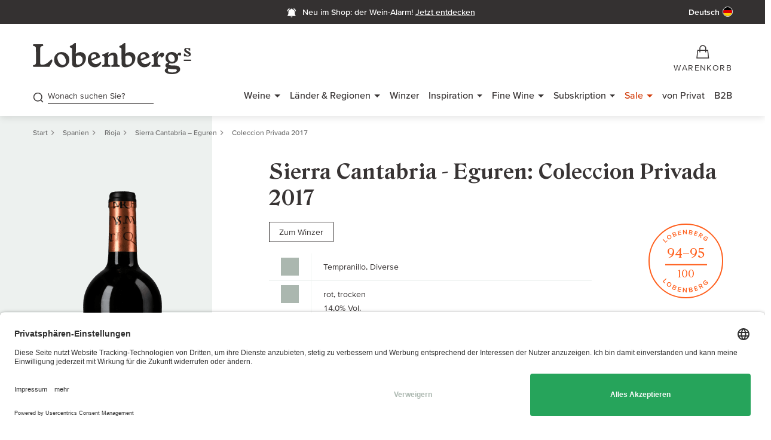

--- FILE ---
content_type: text/javascript
request_url: https://widgets.trustedshops.com/js/X2A948AB144A8465DA44D6997C860F30E.js
body_size: 1351
content:
((e,t)=>{const a={shopInfo:{tsId:"X2A948AB144A8465DA44D6997C860F30E",name:"gute-weine.de",url:"www.gute-weine.de",language:"de",targetMarket:"DEU",ratingVariant:"WIDGET",eTrustedIds:{accountId:"acc-38175bca-84e5-40f6-b578-10d854b84cf3",channelId:"chl-5fcf79f1-b6cb-4bdd-97fd-209e0d71d13f"},buyerProtection:{certificateType:"CLASSIC",certificateState:"PRODUCTION",mainProtectionCurrency:"EUR",classicProtectionAmount:100,maxProtectionDuration:30,plusProtectionAmount:2e4,basicProtectionAmount:100,firstCertified:"2014-12-12 00:00:00"},reviewSystem:{rating:{averageRating:4.91,averageRatingCount:3546,overallRatingCount:24224,distribution:{oneStar:16,twoStars:10,threeStars:20,fourStars:195,fiveStars:3305}},reviews:[{average:5,buyerStatement:"Geht immer fix , Versandinfos gründlich , PLV immer gut 👍",rawChangeDate:"2026-01-19T20:33:12.000Z",changeDate:"19.1.2026",transactionDate:"5.1.2026"},{average:5,buyerStatement:"Gute Website; problemlose Bestellung und zügige Bearbeitung",rawChangeDate:"2026-01-19T17:21:50.000Z",changeDate:"19.1.2026",transactionDate:"4.1.2026"},{average:5,buyerStatement:"Alles top",rawChangeDate:"2026-01-19T14:34:08.000Z",changeDate:"19.1.2026",transactionDate:"5.1.2026"}]},features:["GUARANTEE_RECOG_CLASSIC_INTEGRATION","SHOP_CONSUMER_MEMBERSHIP","DISABLE_REVIEWREQUEST_SENDING","MARS_EVENTS","MARS_REVIEWS","MARS_PUBLIC_QUESTIONNAIRE","MARS_QUESTIONNAIRE"],consentManagementType:"OFF",urls:{profileUrl:"https://www.trustedshops.de/bewertung/info_X2A948AB144A8465DA44D6997C860F30E.html",profileUrlLegalSection:"https://www.trustedshops.de/bewertung/info_X2A948AB144A8465DA44D6997C860F30E.html#legal-info",reviewLegalUrl:"https://help.etrusted.com/hc/de/articles/23970864566162"},contractStartDate:"2014-08-13 00:00:00",shopkeeper:{name:"Lobenbergs Gute Weine GmbH & Co. KG",street:"Tiefer 10",country:"DE",city:"Bremen",zip:"28195"},displayVariant:"full",variant:"full",twoLetterCountryCode:"DE"},"process.env":{STAGE:"prod"},externalConfig:{trustbadgeScriptUrl:"https://widgets.trustedshops.com/assets/trustbadge.js",cdnDomain:"widgets.trustedshops.com"},elementIdSuffix:"-98e3dadd90eb493088abdc5597a70810",buildTimestamp:"2026-01-20T05:19:27.171Z",buildStage:"prod"},r=a=>{const{trustbadgeScriptUrl:r}=a.externalConfig;let n=t.querySelector(`script[src="${r}"]`);n&&t.body.removeChild(n),n=t.createElement("script"),n.src=r,n.charset="utf-8",n.setAttribute("data-type","trustbadge-business-logic"),n.onerror=()=>{throw new Error(`The Trustbadge script could not be loaded from ${r}. Have you maybe selected an invalid TSID?`)},n.onload=()=>{e.trustbadge?.load(a)},t.body.appendChild(n)};"complete"===t.readyState?r(a):e.addEventListener("load",(()=>{r(a)}))})(window,document);